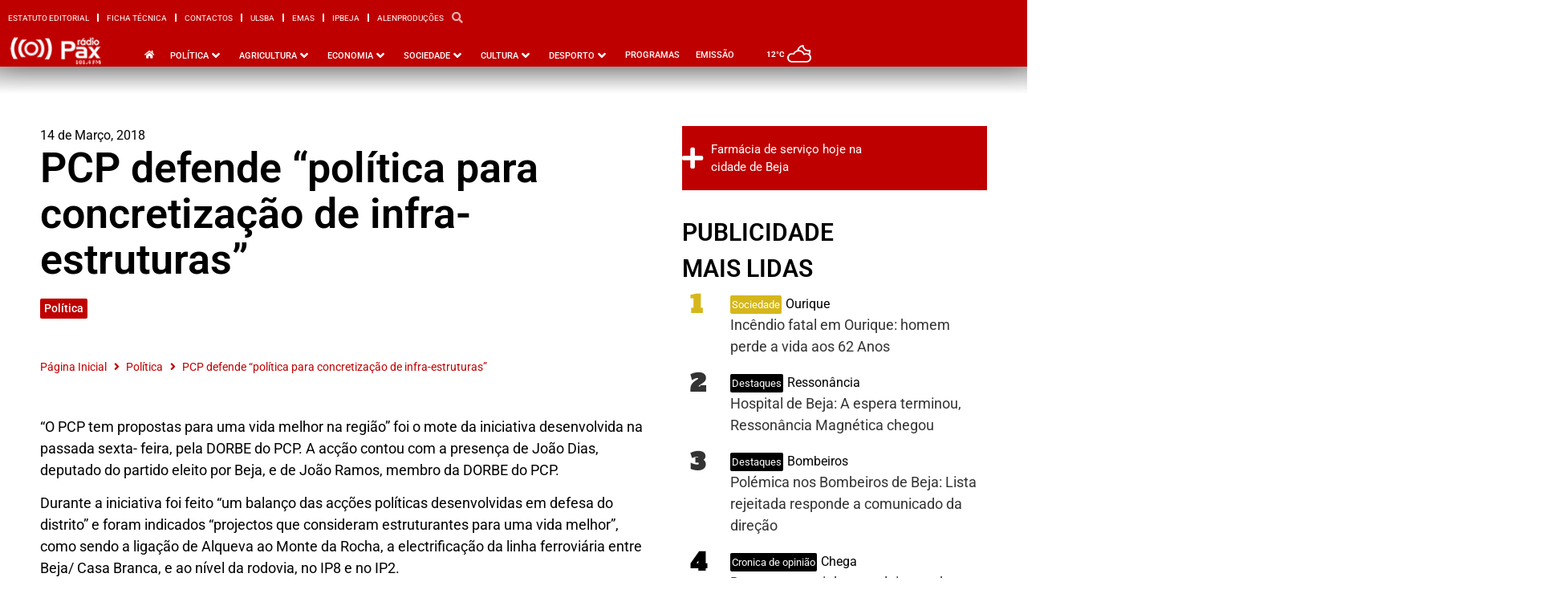

--- FILE ---
content_type: text/css
request_url: https://www.radiopax.com/wp-content/uploads/elementor/css/post-112975.css?ver=1752780500
body_size: 3417
content:
.elementor-112975 .elementor-element.elementor-element-a83369d{--display:flex;--flex-direction:row;--container-widget-width:calc( ( 1 - var( --container-widget-flex-grow ) ) * 100% );--container-widget-height:100%;--container-widget-flex-grow:1;--container-widget-align-self:stretch;--flex-wrap-mobile:wrap;--align-items:center;--gap:20px 20px;--row-gap:20px;--column-gap:20px;--flex-wrap:nowrap;--padding-top:10px;--padding-bottom:10px;--padding-left:0px;--padding-right:0px;--z-index:10;}.elementor-112975 .elementor-element.elementor-element-a83369d:not(.elementor-motion-effects-element-type-background), .elementor-112975 .elementor-element.elementor-element-a83369d > .elementor-motion-effects-container > .elementor-motion-effects-layer{background-color:#006192;}.elementor-112975 .elementor-element.elementor-element-a83369d .elementor-repeater-item-a29c2fe.jet-parallax-section__layout .jet-parallax-section__image{background-size:auto;}.elementor-widget-nav-menu .elementor-nav-menu .elementor-item{font-family:var( --e-global-typography-primary-font-family ), Sans-serif;font-weight:var( --e-global-typography-primary-font-weight );font-style:var( --e-global-typography-primary-font-style );line-height:var( --e-global-typography-primary-line-height );word-spacing:var( --e-global-typography-primary-word-spacing );}.elementor-widget-nav-menu .elementor-nav-menu--main .elementor-item{color:var( --e-global-color-text );fill:var( --e-global-color-text );}.elementor-widget-nav-menu .elementor-nav-menu--main .elementor-item:hover,
					.elementor-widget-nav-menu .elementor-nav-menu--main .elementor-item.elementor-item-active,
					.elementor-widget-nav-menu .elementor-nav-menu--main .elementor-item.highlighted,
					.elementor-widget-nav-menu .elementor-nav-menu--main .elementor-item:focus{color:var( --e-global-color-accent );fill:var( --e-global-color-accent );}.elementor-widget-nav-menu .elementor-nav-menu--main:not(.e--pointer-framed) .elementor-item:before,
					.elementor-widget-nav-menu .elementor-nav-menu--main:not(.e--pointer-framed) .elementor-item:after{background-color:var( --e-global-color-accent );}.elementor-widget-nav-menu .e--pointer-framed .elementor-item:before,
					.elementor-widget-nav-menu .e--pointer-framed .elementor-item:after{border-color:var( --e-global-color-accent );}.elementor-widget-nav-menu{--e-nav-menu-divider-color:var( --e-global-color-text );}.elementor-widget-nav-menu .elementor-nav-menu--dropdown .elementor-item, .elementor-widget-nav-menu .elementor-nav-menu--dropdown  .elementor-sub-item{font-family:var( --e-global-typography-accent-font-family ), Sans-serif;font-weight:var( --e-global-typography-accent-font-weight );font-style:var( --e-global-typography-accent-font-style );word-spacing:var( --e-global-typography-accent-word-spacing );}.elementor-112975 .elementor-element.elementor-element-1af0d59 > .elementor-widget-container{margin:0px 0px 0px 0px;padding:0px 0px 0px 0px;}.elementor-112975 .elementor-element.elementor-element-1af0d59 .elementor-menu-toggle{margin:0 auto;}.elementor-112975 .elementor-element.elementor-element-1af0d59 .elementor-nav-menu .elementor-item{font-family:"Roboto", Sans-serif;font-size:11px;font-weight:400;text-transform:uppercase;}.elementor-112975 .elementor-element.elementor-element-1af0d59 .elementor-nav-menu--main .elementor-item:hover,
					.elementor-112975 .elementor-element.elementor-element-1af0d59 .elementor-nav-menu--main .elementor-item.elementor-item-active,
					.elementor-112975 .elementor-element.elementor-element-1af0d59 .elementor-nav-menu--main .elementor-item.highlighted,
					.elementor-112975 .elementor-element.elementor-element-1af0d59 .elementor-nav-menu--main .elementor-item:focus{color:var( --e-global-color-text );fill:var( --e-global-color-text );}.elementor-112975 .elementor-element.elementor-element-1af0d59 .elementor-nav-menu--main:not(.e--pointer-framed) .elementor-item:before,
					.elementor-112975 .elementor-element.elementor-element-1af0d59 .elementor-nav-menu--main:not(.e--pointer-framed) .elementor-item:after{background-color:var( --e-global-color-text );}.elementor-112975 .elementor-element.elementor-element-1af0d59 .e--pointer-framed .elementor-item:before,
					.elementor-112975 .elementor-element.elementor-element-1af0d59 .e--pointer-framed .elementor-item:after{border-color:var( --e-global-color-text );}.elementor-112975 .elementor-element.elementor-element-1af0d59 .elementor-nav-menu--main .elementor-item.elementor-item-active{color:var( --e-global-color-text );}.elementor-112975 .elementor-element.elementor-element-1af0d59 .elementor-nav-menu--main:not(.e--pointer-framed) .elementor-item.elementor-item-active:before,
					.elementor-112975 .elementor-element.elementor-element-1af0d59 .elementor-nav-menu--main:not(.e--pointer-framed) .elementor-item.elementor-item-active:after{background-color:var( --e-global-color-text );}.elementor-112975 .elementor-element.elementor-element-1af0d59 .e--pointer-framed .elementor-item.elementor-item-active:before,
					.elementor-112975 .elementor-element.elementor-element-1af0d59 .e--pointer-framed .elementor-item.elementor-item-active:after{border-color:var( --e-global-color-text );}.elementor-112975 .elementor-element.elementor-element-1af0d59{--e-nav-menu-divider-content:"";--e-nav-menu-divider-style:solid;--e-nav-menu-divider-width:2px;--e-nav-menu-divider-height:10px;--e-nav-menu-horizontal-menu-item-margin:calc( 0px / 2 );}.elementor-112975 .elementor-element.elementor-element-1af0d59 .e--pointer-framed .elementor-item:before{border-width:0px;}.elementor-112975 .elementor-element.elementor-element-1af0d59 .e--pointer-framed.e--animation-draw .elementor-item:before{border-width:0 0 0px 0px;}.elementor-112975 .elementor-element.elementor-element-1af0d59 .e--pointer-framed.e--animation-draw .elementor-item:after{border-width:0px 0px 0 0;}.elementor-112975 .elementor-element.elementor-element-1af0d59 .e--pointer-framed.e--animation-corners .elementor-item:before{border-width:0px 0 0 0px;}.elementor-112975 .elementor-element.elementor-element-1af0d59 .e--pointer-framed.e--animation-corners .elementor-item:after{border-width:0 0px 0px 0;}.elementor-112975 .elementor-element.elementor-element-1af0d59 .e--pointer-underline .elementor-item:after,
					 .elementor-112975 .elementor-element.elementor-element-1af0d59 .e--pointer-overline .elementor-item:before,
					 .elementor-112975 .elementor-element.elementor-element-1af0d59 .e--pointer-double-line .elementor-item:before,
					 .elementor-112975 .elementor-element.elementor-element-1af0d59 .e--pointer-double-line .elementor-item:after{height:0px;}.elementor-112975 .elementor-element.elementor-element-1af0d59 .elementor-nav-menu--main .elementor-item{padding-left:10px;padding-right:10px;padding-top:0px;padding-bottom:0px;}.elementor-112975 .elementor-element.elementor-element-1af0d59 .elementor-nav-menu--main:not(.elementor-nav-menu--layout-horizontal) .elementor-nav-menu > li:not(:last-child){margin-bottom:0px;}.elementor-112975 .elementor-element.elementor-element-7a94ff9 > .elementor-widget-container{margin:0px 0px 0px 0px;padding:0px 0px 0px 0px;}.elementor-112975 .elementor-element.elementor-element-7a94ff9 .jet-search__field{margin:100px 0px 0px 0px;}.elementor-112975 .elementor-element.elementor-element-7a94ff9 .jet-search__popup:not(.jet-search__popup--full-screen){width:50%;}.elementor-112975 .elementor-element.elementor-element-7a94ff9 .jet-search__popup--full-screen .jet-search__popup-content{width:50%;}.elementor-112975 .elementor-element.elementor-element-7a94ff9 .jet-search__popup{background-color:#00000080;padding:0px 0px 0px 0px;margin:0px 0px 0px 0px;}.elementor-112975 .elementor-element.elementor-element-7a94ff9 .jet-search__popup-trigger-icon{font-size:14px;}.elementor-112975 .elementor-element.elementor-element-7a94ff9 .jet-search__popup-trigger{background-color:#00619200;color:#FFFFFFB3;padding:0px 0px 0px 0px;margin:0px 0px 0px 0px;border-radius:0px 0px 0px 0px;}.elementor-112975 .elementor-element.elementor-element-7a94ff9 .jet-search__popup-close-icon{font-size:14px;}.elementor-112975 .elementor-element.elementor-element-7a94ff9 .jet-search__popup-close{background-color:#02010100;color:var( --e-global-color-text );padding:8px 9px 0px 0px;margin:0px 0px 0px 0px;}.elementor-112975 .elementor-element.elementor-element-02d1476{--display:flex;--min-height:40px;--flex-direction:row;--container-widget-width:calc( ( 1 - var( --container-widget-flex-grow ) ) * 100% );--container-widget-height:100%;--container-widget-flex-grow:1;--container-widget-align-self:stretch;--flex-wrap-mobile:wrap;--align-items:flex-end;--gap:0px 0px;--row-gap:0px;--column-gap:0px;--margin-top:-1px;--margin-bottom:0px;--margin-left:0px;--margin-right:0px;--z-index:11;}.elementor-112975 .elementor-element.elementor-element-02d1476:not(.elementor-motion-effects-element-type-background), .elementor-112975 .elementor-element.elementor-element-02d1476 > .elementor-motion-effects-container > .elementor-motion-effects-layer{background-color:#006192;}.elementor-112975 .elementor-element.elementor-element-02d1476 .elementor-repeater-item-ab09fe0.jet-parallax-section__layout .jet-parallax-section__image{background-size:auto;}.elementor-widget-image .widget-image-caption{color:var( --e-global-color-text );font-family:var( --e-global-typography-text-font-family ), Sans-serif;font-weight:var( --e-global-typography-text-font-weight );font-style:var( --e-global-typography-text-font-style );line-height:var( --e-global-typography-text-line-height );word-spacing:var( --e-global-typography-text-word-spacing );}.elementor-112975 .elementor-element.elementor-element-1bcd021 > .elementor-widget-container{margin:0px 0px 0px 0px;padding:0px 0px 0px 0px;}.elementor-112975 .elementor-element.elementor-element-1bcd021{text-align:left;}.elementor-112975 .elementor-element.elementor-element-1bcd021 img{width:98%;}.elementor-112975 .elementor-element.elementor-element-aa8dbf6 > .elementor-widget-container{padding:0px 0px 0px 40px;}.elementor-112975 .elementor-element.elementor-element-aa8dbf6 .jet-mega-menu.jet-mega-menu--layout-horizontal .jet-mega-menu-item__link--top-level,
							.elementor-112975 .elementor-element.elementor-element-aa8dbf6 .jet-mega-menu.jet-mega-menu--layout-vertical .jet-mega-menu-item__link--top-level{font-family:"Roboto", Sans-serif;font-size:12px;font-weight:500;text-transform:uppercase;line-height:17px;}.elementor-112975 .elementor-element.elementor-element-aa8dbf6{--jmm-sub-menu-bg-color:#FFFFFF;--jmm-top-item-icon-color:var( --e-global-color-text );--jmm-top-item-title-color:var( --e-global-color-text );--jmm-top-item-dropdown-icon-color:#FFFFFF;--jmm-sub-item-icon-color:#FFFFFF;--jmm-sub-item-title-color:#FFFFFF;--jmm-sub-item-dropdown-icon-color:var( --e-global-color-text );--jmm-top-hover-item-icon-color:var( --e-global-color-text );--jmm-top-hover-item-title-color:var( --e-global-color-text );--jmm-top-hover-item-dropdown-color:#FFFFFF;--jmm-top-active-item-icon-color:var( --e-global-color-text );--jmm-top-active-item-title-color:var( --e-global-color-text );--jmm-top-active-item-dropdown-color:#FFFFFF;--jmm-dropdown-bg-color:var( --e-global-color-primary );--jmm-dropdown-item-icon-color:var( --e-global-color-text );--jmm-dropdown-item-badge-color:var( --e-global-color-text );--jmm-dropdown-item-dropdown-color:var( --e-global-color-text );--jmm-dropdown-toggle-color:var( --e-global-color-text );}.elementor-112975 .elementor-element.elementor-element-aa8dbf6 .jet-mega-menu.jet-mega-menu--layout-dropdown .jet-mega-menu-item__link--top-level{font-weight:500;text-transform:uppercase;}.elementor-112975 .elementor-element.elementor-element-aa8dbf6 .jet-mobile-menu__toggle .jet-mobile-menu__toggle-icon{color:var( --e-global-color-text );}.elementor-112975 .elementor-element.elementor-element-aa8dbf6 .jet-mobile-menu__toggle .jet-mobile-menu__toggle-text{color:var( --e-global-color-text );}.elementor-112975 .elementor-element.elementor-element-aa8dbf6 .jet-mobile-menu__toggle{border-style:none;}.elementor-112975 .elementor-element.elementor-element-aa8dbf6 .jet-mobile-menu__container .jet-mobile-menu__container-inner{background-color:var( --e-global-color-text );}.elementor-112975 .elementor-element.elementor-element-aa8dbf6 .jet-mobile-menu__container{z-index:999;}.elementor-112975 .elementor-element.elementor-element-aa8dbf6 .jet-mobile-menu__container .jet-mobile-menu-cover{z-index:calc(999-1);}.elementor-112975 .elementor-element.elementor-element-aa8dbf6 .jet-mobile-menu__container .jet-mobile-menu__back i{color:var( --e-global-color-9473883 );}.elementor-112975 .elementor-element.elementor-element-aa8dbf6 .jet-mobile-menu__container .jet-mobile-menu__back svg{color:var( --e-global-color-9473883 );}.elementor-112975 .elementor-element.elementor-element-aa8dbf6 .jet-mobile-menu__breadcrumbs .breadcrumb-label{color:var( --e-global-color-9473883 );font-weight:500;text-transform:uppercase;}.elementor-112975 .elementor-element.elementor-element-aa8dbf6 .jet-mobile-menu__breadcrumbs .breadcrumb-divider{color:var( --e-global-color-9473883 );}.elementor-112975 .elementor-element.elementor-element-aa8dbf6 .jet-mobile-menu__item .jet-menu-label{font-weight:700;text-transform:uppercase;color:var( --e-global-color-9473883 );}.elementor-112975 .elementor-element.elementor-element-aa8dbf6 .jet-mobile-menu__item .jet-menu-icon{color:var( --e-global-color-9473883 );}.elementor-112975 .elementor-element.elementor-element-aa8dbf6 .jet-mobile-menu__item .jet-menu-badge__inner{color:var( --e-global-color-9473883 );}.elementor-112975 .elementor-element.elementor-element-aa8dbf6 .jet-mobile-menu__item .jet-dropdown-arrow{color:var( --e-global-color-9473883 );}.elementor-112975 .elementor-element.elementor-element-3b3ad51{width:auto;max-width:auto;}.elementor-112975 .elementor-element.elementor-element-3b3ad51 .jet-weather__current{margin:0px 0px 0px 0px;padding:0px 0px 5px 30px;border-style:none;}.elementor-112975 .elementor-element.elementor-element-3b3ad51 .jet-weather__current-temp{color:var( --e-global-color-text );font-size:10px;font-weight:700;}.elementor-112975 .elementor-element.elementor-element-3b3ad51 .jet-weather__current-icon .jet-weather-icon{color:var( --e-global-color-text );font-size:22px;}.elementor-112975 .elementor-element.elementor-element-3b3ad51 .jet-weather__current-desc{color:var( --e-global-color-text );font-size:0px;margin-top:0px;}.elementor-112975 .elementor-element.elementor-element-6b07b64{--display:flex;--flex-direction:row;--container-widget-width:calc( ( 1 - var( --container-widget-flex-grow ) ) * 100% );--container-widget-height:100%;--container-widget-flex-grow:1;--container-widget-align-self:stretch;--flex-wrap-mobile:wrap;--justify-content:space-between;--align-items:center;--gap:20px 20px;--row-gap:20px;--column-gap:20px;--flex-wrap:nowrap;box-shadow:0px 10px 30px -5px rgba(6.954528808593768, 6.954528808593768, 6.954528808593768, 0.41);--padding-top:6px;--padding-bottom:2px;--padding-left:2px;--padding-right:8px;--z-index:9;}.elementor-112975 .elementor-element.elementor-element-6b07b64:not(.elementor-motion-effects-element-type-background), .elementor-112975 .elementor-element.elementor-element-6b07b64 > .elementor-motion-effects-container > .elementor-motion-effects-layer{background-color:#000000;}.elementor-112975 .elementor-element.elementor-element-6b07b64 .elementor-repeater-item-ab09fe0.jet-parallax-section__layout .jet-parallax-section__image{background-size:auto;}.elementor-112975 .elementor-element.elementor-element-1997108 > .elementor-widget-container{margin:0px 0px 0px 0px;padding:0px 0px 0px 0px;}.elementor-112975 .elementor-element.elementor-element-1997108 .elementor-menu-toggle{margin:0 auto;}.elementor-112975 .elementor-element.elementor-element-1997108 .elementor-nav-menu .elementor-item{font-family:"Roboto", Sans-serif;font-size:11px;font-weight:300;text-transform:uppercase;}.elementor-112975 .elementor-element.elementor-element-1997108 .elementor-nav-menu--main .elementor-item:hover,
					.elementor-112975 .elementor-element.elementor-element-1997108 .elementor-nav-menu--main .elementor-item.elementor-item-active,
					.elementor-112975 .elementor-element.elementor-element-1997108 .elementor-nav-menu--main .elementor-item.highlighted,
					.elementor-112975 .elementor-element.elementor-element-1997108 .elementor-nav-menu--main .elementor-item:focus{color:#fff;}.elementor-112975 .elementor-element.elementor-element-1997108 .elementor-nav-menu--main:not(.e--pointer-framed) .elementor-item:before,
					.elementor-112975 .elementor-element.elementor-element-1997108 .elementor-nav-menu--main:not(.e--pointer-framed) .elementor-item:after{background-color:#1E6DA300;}.elementor-112975 .elementor-element.elementor-element-1997108 .e--pointer-framed .elementor-item:before,
					.elementor-112975 .elementor-element.elementor-element-1997108 .e--pointer-framed .elementor-item:after{border-color:#1E6DA300;}.elementor-112975 .elementor-element.elementor-element-1997108 .elementor-nav-menu--main .elementor-item.elementor-item-active{color:var( --e-global-color-0eb3697 );}.elementor-112975 .elementor-element.elementor-element-1997108{--e-nav-menu-divider-content:"";--e-nav-menu-divider-style:solid;--e-nav-menu-divider-width:2px;--e-nav-menu-divider-height:10px;--e-nav-menu-horizontal-menu-item-margin:calc( 0px / 2 );}.elementor-112975 .elementor-element.elementor-element-1997108 .elementor-nav-menu--main .elementor-item{padding-left:10px;padding-right:10px;padding-top:0px;padding-bottom:0px;}.elementor-112975 .elementor-element.elementor-element-1997108 .elementor-nav-menu--main:not(.elementor-nav-menu--layout-horizontal) .elementor-nav-menu > li:not(:last-child){margin-bottom:0px;}.elementor-112975 .elementor-element.elementor-element-5803385 > .elementor-widget-container{margin:0px 0px 0px 0px;padding:0px 0px 0px 0px;}.elementor-112975 .elementor-element.elementor-element-5803385 .jet-search__field{margin:100px 0px 0px 0px;}.elementor-112975 .elementor-element.elementor-element-5803385 .jet-search__popup:not(.jet-search__popup--full-screen){width:50%;}.elementor-112975 .elementor-element.elementor-element-5803385 .jet-search__popup--full-screen .jet-search__popup-content{width:50%;}.elementor-112975 .elementor-element.elementor-element-5803385 .jet-search__popup{background-color:#00000080;padding:0px 0px 0px 0px;margin:0px 0px 0px 0px;}.elementor-112975 .elementor-element.elementor-element-5803385 .jet-search__popup-trigger-icon{font-size:14px;}.elementor-112975 .elementor-element.elementor-element-5803385 .jet-search__popup-trigger{background-color:#00619200;color:#FFFFFFB3;padding:0px 0px 0px 0px;margin:0px 0px 0px 0px;border-radius:0px 0px 0px 0px;}.elementor-112975 .elementor-element.elementor-element-5803385 .jet-search__popup-close-icon{font-size:14px;}.elementor-112975 .elementor-element.elementor-element-5803385 .jet-search__popup-close{background-color:#02010100;color:#FFFFFF9E;padding:8px 9px 0px 0px;margin:0px 0px 0px 0px;}.elementor-112975 .elementor-element.elementor-element-6f67679{--display:flex;--flex-direction:row;--container-widget-width:calc( ( 1 - var( --container-widget-flex-grow ) ) * 100% );--container-widget-height:100%;--container-widget-flex-grow:1;--container-widget-align-self:stretch;--flex-wrap-mobile:wrap;--align-items:center;--gap:20px 20px;--row-gap:20px;--column-gap:20px;--flex-wrap:nowrap;--padding-top:10px;--padding-bottom:10px;--padding-left:0px;--padding-right:0px;--z-index:10;}.elementor-112975 .elementor-element.elementor-element-6f67679 .elementor-repeater-item-a29c2fe.jet-parallax-section__layout .jet-parallax-section__image{background-size:auto;}.elementor-112975 .elementor-element.elementor-element-9d4f900 > .elementor-widget-container{margin:0px 0px 0px 0px;padding:0px 0px 0px 0px;}.elementor-112975 .elementor-element.elementor-element-9d4f900 .elementor-menu-toggle{margin:0 auto;}.elementor-112975 .elementor-element.elementor-element-9d4f900 .elementor-nav-menu .elementor-item{font-family:"Roboto", Sans-serif;font-size:11px;font-weight:400;text-transform:uppercase;}.elementor-112975 .elementor-element.elementor-element-9d4f900 .elementor-nav-menu--main .elementor-item:hover,
					.elementor-112975 .elementor-element.elementor-element-9d4f900 .elementor-nav-menu--main .elementor-item.elementor-item-active,
					.elementor-112975 .elementor-element.elementor-element-9d4f900 .elementor-nav-menu--main .elementor-item.highlighted,
					.elementor-112975 .elementor-element.elementor-element-9d4f900 .elementor-nav-menu--main .elementor-item:focus{color:var( --e-global-color-text );fill:var( --e-global-color-text );}.elementor-112975 .elementor-element.elementor-element-9d4f900 .elementor-nav-menu--main:not(.e--pointer-framed) .elementor-item:before,
					.elementor-112975 .elementor-element.elementor-element-9d4f900 .elementor-nav-menu--main:not(.e--pointer-framed) .elementor-item:after{background-color:var( --e-global-color-text );}.elementor-112975 .elementor-element.elementor-element-9d4f900 .e--pointer-framed .elementor-item:before,
					.elementor-112975 .elementor-element.elementor-element-9d4f900 .e--pointer-framed .elementor-item:after{border-color:var( --e-global-color-text );}.elementor-112975 .elementor-element.elementor-element-9d4f900 .elementor-nav-menu--main .elementor-item.elementor-item-active{color:var( --e-global-color-text );}.elementor-112975 .elementor-element.elementor-element-9d4f900 .elementor-nav-menu--main:not(.e--pointer-framed) .elementor-item.elementor-item-active:before,
					.elementor-112975 .elementor-element.elementor-element-9d4f900 .elementor-nav-menu--main:not(.e--pointer-framed) .elementor-item.elementor-item-active:after{background-color:var( --e-global-color-text );}.elementor-112975 .elementor-element.elementor-element-9d4f900 .e--pointer-framed .elementor-item.elementor-item-active:before,
					.elementor-112975 .elementor-element.elementor-element-9d4f900 .e--pointer-framed .elementor-item.elementor-item-active:after{border-color:var( --e-global-color-text );}.elementor-112975 .elementor-element.elementor-element-9d4f900{--e-nav-menu-divider-content:"";--e-nav-menu-divider-style:solid;--e-nav-menu-divider-width:2px;--e-nav-menu-divider-height:10px;--e-nav-menu-horizontal-menu-item-margin:calc( 0px / 2 );}.elementor-112975 .elementor-element.elementor-element-9d4f900 .e--pointer-framed .elementor-item:before{border-width:0px;}.elementor-112975 .elementor-element.elementor-element-9d4f900 .e--pointer-framed.e--animation-draw .elementor-item:before{border-width:0 0 0px 0px;}.elementor-112975 .elementor-element.elementor-element-9d4f900 .e--pointer-framed.e--animation-draw .elementor-item:after{border-width:0px 0px 0 0;}.elementor-112975 .elementor-element.elementor-element-9d4f900 .e--pointer-framed.e--animation-corners .elementor-item:before{border-width:0px 0 0 0px;}.elementor-112975 .elementor-element.elementor-element-9d4f900 .e--pointer-framed.e--animation-corners .elementor-item:after{border-width:0 0px 0px 0;}.elementor-112975 .elementor-element.elementor-element-9d4f900 .e--pointer-underline .elementor-item:after,
					 .elementor-112975 .elementor-element.elementor-element-9d4f900 .e--pointer-overline .elementor-item:before,
					 .elementor-112975 .elementor-element.elementor-element-9d4f900 .e--pointer-double-line .elementor-item:before,
					 .elementor-112975 .elementor-element.elementor-element-9d4f900 .e--pointer-double-line .elementor-item:after{height:0px;}.elementor-112975 .elementor-element.elementor-element-9d4f900 .elementor-nav-menu--main .elementor-item{padding-left:10px;padding-right:10px;padding-top:0px;padding-bottom:0px;}.elementor-112975 .elementor-element.elementor-element-9d4f900 .elementor-nav-menu--main:not(.elementor-nav-menu--layout-horizontal) .elementor-nav-menu > li:not(:last-child){margin-bottom:0px;}.elementor-112975 .elementor-element.elementor-element-259435a > .elementor-widget-container{margin:0px 0px 0px 0px;padding:0px 0px 0px 0px;}.elementor-112975 .elementor-element.elementor-element-259435a .jet-search__field{margin:100px 0px 0px 0px;}.elementor-112975 .elementor-element.elementor-element-259435a .jet-search__popup:not(.jet-search__popup--full-screen){width:50%;}.elementor-112975 .elementor-element.elementor-element-259435a .jet-search__popup--full-screen .jet-search__popup-content{width:50%;}.elementor-112975 .elementor-element.elementor-element-259435a .jet-search__popup{background-color:#00000080;padding:0px 0px 0px 0px;margin:0px 0px 0px 0px;}.elementor-112975 .elementor-element.elementor-element-259435a .jet-search__popup-trigger-icon{font-size:14px;}.elementor-112975 .elementor-element.elementor-element-259435a .jet-search__popup-trigger{background-color:#00619200;color:#FFFFFFB3;padding:0px 0px 0px 0px;margin:0px 0px 0px 0px;border-radius:0px 0px 0px 0px;}.elementor-112975 .elementor-element.elementor-element-259435a .jet-search__popup-close-icon{font-size:14px;}.elementor-112975 .elementor-element.elementor-element-259435a .jet-search__popup-close{background-color:#02010100;color:#FFFFFF9E;padding:8px 9px 0px 0px;margin:0px 0px 0px 0px;}.elementor-112975 .elementor-element.elementor-element-dfd91fa{--display:flex;--min-height:40px;--flex-direction:row;--container-widget-width:calc( ( 1 - var( --container-widget-flex-grow ) ) * 100% );--container-widget-height:100%;--container-widget-flex-grow:1;--container-widget-align-self:stretch;--flex-wrap-mobile:wrap;--align-items:flex-end;--gap:0px 0px;--row-gap:0px;--column-gap:0px;--margin-top:-1px;--margin-bottom:0px;--margin-left:0px;--margin-right:0px;--z-index:11;}.elementor-112975 .elementor-element.elementor-element-dfd91fa .elementor-repeater-item-ab09fe0.jet-parallax-section__layout .jet-parallax-section__image{background-size:auto;}.elementor-112975 .elementor-element.elementor-element-44e7ed9 > .elementor-widget-container{margin:0px 0px 0px 0px;padding:0px 0px 0px 0px;}.elementor-112975 .elementor-element.elementor-element-44e7ed9{text-align:left;}.elementor-112975 .elementor-element.elementor-element-44e7ed9 img{width:98%;}.elementor-112975 .elementor-element.elementor-element-695139e > .elementor-widget-container{padding:0px 0px 0px 40px;}.elementor-112975 .elementor-element.elementor-element-695139e .jet-mega-menu.jet-mega-menu--layout-horizontal .jet-mega-menu-item__link--top-level,
							.elementor-112975 .elementor-element.elementor-element-695139e .jet-mega-menu.jet-mega-menu--layout-vertical .jet-mega-menu-item__link--top-level{font-family:"Roboto", Sans-serif;font-size:12px;font-weight:500;text-transform:uppercase;line-height:17px;}.elementor-112975 .elementor-element.elementor-element-695139e{--jmm-sub-menu-bg-color:#FFFFFF;--jmm-top-item-icon-color:var( --e-global-color-text );--jmm-top-item-title-color:var( --e-global-color-text );--jmm-top-item-dropdown-icon-color:#FFFFFF;--jmm-sub-item-icon-color:#FFFFFF;--jmm-sub-item-title-color:#FFFFFF;--jmm-sub-item-dropdown-icon-color:var( --e-global-color-text );--jmm-top-hover-item-icon-color:var( --e-global-color-text );--jmm-top-hover-item-title-color:var( --e-global-color-text );--jmm-top-hover-item-dropdown-color:#FFFFFF;--jmm-top-active-item-icon-color:var( --e-global-color-text );--jmm-top-active-item-title-color:var( --e-global-color-text );--jmm-top-active-item-dropdown-color:#FFFFFF;--jmm-dropdown-bg-color:var( --e-global-color-primary );--jmm-dropdown-item-icon-color:var( --e-global-color-text );--jmm-dropdown-item-badge-color:var( --e-global-color-text );--jmm-dropdown-item-dropdown-color:var( --e-global-color-text );--jmm-dropdown-toggle-color:var( --e-global-color-text );}.elementor-112975 .elementor-element.elementor-element-695139e .jet-mega-menu.jet-mega-menu--layout-dropdown .jet-mega-menu-item__link--top-level{font-weight:500;text-transform:uppercase;}.elementor-112975 .elementor-element.elementor-element-695139e .jet-mobile-menu__toggle .jet-mobile-menu__toggle-icon{color:var( --e-global-color-text );}.elementor-112975 .elementor-element.elementor-element-695139e .jet-mobile-menu__toggle .jet-mobile-menu__toggle-text{color:var( --e-global-color-text );}.elementor-112975 .elementor-element.elementor-element-695139e .jet-mobile-menu__toggle{border-style:none;}.elementor-112975 .elementor-element.elementor-element-695139e .jet-mobile-menu__container .jet-mobile-menu__container-inner{background-color:var( --e-global-color-text );}.elementor-112975 .elementor-element.elementor-element-695139e .jet-mobile-menu__container{z-index:999;}.elementor-112975 .elementor-element.elementor-element-695139e .jet-mobile-menu__container .jet-mobile-menu-cover{z-index:calc(999-1);}.elementor-112975 .elementor-element.elementor-element-695139e .jet-mobile-menu__container .jet-mobile-menu__back i{color:var( --e-global-color-9473883 );}.elementor-112975 .elementor-element.elementor-element-695139e .jet-mobile-menu__container .jet-mobile-menu__back svg{color:var( --e-global-color-9473883 );}.elementor-112975 .elementor-element.elementor-element-695139e .jet-mobile-menu__breadcrumbs .breadcrumb-label{color:var( --e-global-color-9473883 );font-weight:500;text-transform:uppercase;}.elementor-112975 .elementor-element.elementor-element-695139e .jet-mobile-menu__breadcrumbs .breadcrumb-divider{color:var( --e-global-color-9473883 );}.elementor-112975 .elementor-element.elementor-element-695139e .jet-mobile-menu__item .jet-menu-label{font-weight:700;text-transform:uppercase;color:var( --e-global-color-9473883 );}.elementor-112975 .elementor-element.elementor-element-695139e .jet-mobile-menu__item .jet-menu-icon{color:var( --e-global-color-9473883 );}.elementor-112975 .elementor-element.elementor-element-695139e .jet-mobile-menu__item .jet-menu-badge__inner{color:var( --e-global-color-9473883 );}.elementor-112975 .elementor-element.elementor-element-695139e .jet-mobile-menu__item .jet-dropdown-arrow{color:var( --e-global-color-9473883 );}.elementor-112975 .elementor-element.elementor-element-51bb6cf{width:auto;max-width:auto;}.elementor-112975 .elementor-element.elementor-element-51bb6cf .jet-weather__current{margin:0px 0px 0px 0px;padding:0px 0px 5px 30px;border-style:none;}.elementor-112975 .elementor-element.elementor-element-51bb6cf .jet-weather__current-temp{color:var( --e-global-color-text );font-size:10px;font-weight:700;}.elementor-112975 .elementor-element.elementor-element-51bb6cf .jet-weather__current-icon .jet-weather-icon{color:var( --e-global-color-text );font-size:22px;}.elementor-112975 .elementor-element.elementor-element-51bb6cf .jet-weather__current-desc{color:var( --e-global-color-text );font-size:0px;margin-top:0px;}.elementor-112975 .elementor-element.elementor-element-2d103f5{--display:flex;--flex-direction:row;--container-widget-width:calc( ( 1 - var( --container-widget-flex-grow ) ) * 100% );--container-widget-height:100%;--container-widget-flex-grow:1;--container-widget-align-self:stretch;--flex-wrap-mobile:wrap;--justify-content:space-between;--align-items:center;--gap:20px 20px;--row-gap:20px;--column-gap:20px;--flex-wrap:nowrap;box-shadow:0px 10px 30px -5px rgba(6.954528808593768, 6.954528808593768, 6.954528808593768, 0.41);--padding-top:6px;--padding-bottom:2px;--padding-left:2px;--padding-right:8px;--z-index:9;}.elementor-112975 .elementor-element.elementor-element-2d103f5:not(.elementor-motion-effects-element-type-background), .elementor-112975 .elementor-element.elementor-element-2d103f5 > .elementor-motion-effects-container > .elementor-motion-effects-layer{background-color:#000000;}.elementor-112975 .elementor-element.elementor-element-2d103f5 .elementor-repeater-item-ab09fe0.jet-parallax-section__layout .jet-parallax-section__image{background-size:auto;}.elementor-112975 .elementor-element.elementor-element-26c1cd5 > .elementor-widget-container{margin:0px 0px 0px 0px;padding:0px 0px 0px 0px;}.elementor-112975 .elementor-element.elementor-element-26c1cd5 .elementor-menu-toggle{margin:0 auto;}.elementor-112975 .elementor-element.elementor-element-26c1cd5 .elementor-nav-menu .elementor-item{font-family:"Roboto", Sans-serif;font-size:11px;font-weight:300;text-transform:uppercase;}.elementor-112975 .elementor-element.elementor-element-26c1cd5 .elementor-nav-menu--main .elementor-item:hover,
					.elementor-112975 .elementor-element.elementor-element-26c1cd5 .elementor-nav-menu--main .elementor-item.elementor-item-active,
					.elementor-112975 .elementor-element.elementor-element-26c1cd5 .elementor-nav-menu--main .elementor-item.highlighted,
					.elementor-112975 .elementor-element.elementor-element-26c1cd5 .elementor-nav-menu--main .elementor-item:focus{color:#fff;}.elementor-112975 .elementor-element.elementor-element-26c1cd5 .elementor-nav-menu--main:not(.e--pointer-framed) .elementor-item:before,
					.elementor-112975 .elementor-element.elementor-element-26c1cd5 .elementor-nav-menu--main:not(.e--pointer-framed) .elementor-item:after{background-color:#6EC1E424;}.elementor-112975 .elementor-element.elementor-element-26c1cd5 .e--pointer-framed .elementor-item:before,
					.elementor-112975 .elementor-element.elementor-element-26c1cd5 .e--pointer-framed .elementor-item:after{border-color:#6EC1E424;}.elementor-112975 .elementor-element.elementor-element-26c1cd5 .elementor-nav-menu--main .elementor-item.elementor-item-active{color:var( --e-global-color-0eb3697 );}.elementor-112975 .elementor-element.elementor-element-26c1cd5 .elementor-nav-menu--main:not(.e--pointer-framed) .elementor-item.elementor-item-active:before,
					.elementor-112975 .elementor-element.elementor-element-26c1cd5 .elementor-nav-menu--main:not(.e--pointer-framed) .elementor-item.elementor-item-active:after{background-color:var( --e-global-color-text );}.elementor-112975 .elementor-element.elementor-element-26c1cd5 .e--pointer-framed .elementor-item.elementor-item-active:before,
					.elementor-112975 .elementor-element.elementor-element-26c1cd5 .e--pointer-framed .elementor-item.elementor-item-active:after{border-color:var( --e-global-color-text );}.elementor-112975 .elementor-element.elementor-element-26c1cd5{--e-nav-menu-divider-content:"";--e-nav-menu-divider-style:solid;--e-nav-menu-divider-width:2px;--e-nav-menu-divider-height:10px;--e-nav-menu-horizontal-menu-item-margin:calc( 0px / 2 );}.elementor-112975 .elementor-element.elementor-element-26c1cd5 .elementor-nav-menu--main .elementor-item{padding-left:10px;padding-right:10px;padding-top:0px;padding-bottom:0px;}.elementor-112975 .elementor-element.elementor-element-26c1cd5 .elementor-nav-menu--main:not(.elementor-nav-menu--layout-horizontal) .elementor-nav-menu > li:not(:last-child){margin-bottom:0px;}.elementor-112975 .elementor-element.elementor-element-9cabcb2 > .elementor-widget-container{margin:0px 0px 0px 0px;padding:0px 0px 0px 0px;}.elementor-112975 .elementor-element.elementor-element-9cabcb2 .jet-search__field{margin:100px 0px 0px 0px;}.elementor-112975 .elementor-element.elementor-element-9cabcb2 .jet-search__popup:not(.jet-search__popup--full-screen){width:50%;}.elementor-112975 .elementor-element.elementor-element-9cabcb2 .jet-search__popup--full-screen .jet-search__popup-content{width:50%;}.elementor-112975 .elementor-element.elementor-element-9cabcb2 .jet-search__popup{background-color:#00000080;padding:0px 0px 0px 0px;margin:0px 0px 0px 0px;}.elementor-112975 .elementor-element.elementor-element-9cabcb2 .jet-search__popup-trigger-icon{font-size:14px;}.elementor-112975 .elementor-element.elementor-element-9cabcb2 .jet-search__popup-trigger{background-color:#00619200;color:#FFFFFFB3;padding:0px 0px 0px 0px;margin:0px 0px 0px 0px;border-radius:0px 0px 0px 0px;}.elementor-112975 .elementor-element.elementor-element-9cabcb2 .jet-search__popup-close-icon{font-size:14px;}.elementor-112975 .elementor-element.elementor-element-9cabcb2 .jet-search__popup-close{background-color:#02010100;color:var( --e-global-color-text );padding:8px 9px 0px 0px;margin:0px 0px 0px 0px;}.elementor-112975:not(.elementor-motion-effects-element-type-background), .elementor-112975 > .elementor-motion-effects-container > .elementor-motion-effects-layer{background-color:transparent;background-image:linear-gradient(180deg, var( --e-global-color-bf71af7 ) 0%, #00000000 100%);}.elementor-theme-builder-content-area{height:400px;}.elementor-location-header:before, .elementor-location-footer:before{content:"";display:table;clear:both;}@media(max-width:1366px){.elementor-widget-nav-menu .elementor-nav-menu .elementor-item{line-height:var( --e-global-typography-primary-line-height );word-spacing:var( --e-global-typography-primary-word-spacing );}.elementor-widget-nav-menu .elementor-nav-menu--dropdown .elementor-item, .elementor-widget-nav-menu .elementor-nav-menu--dropdown  .elementor-sub-item{word-spacing:var( --e-global-typography-accent-word-spacing );}.elementor-112975 .elementor-element.elementor-element-1af0d59 .elementor-nav-menu .elementor-item{font-size:10px;}.elementor-112975 .elementor-element.elementor-element-7a94ff9 .jet-search__popup-close-icon{font-size:20px;}.elementor-112975 .elementor-element.elementor-element-7a94ff9 .jet-search__popup-close{padding:20px 20px 20px 20px;}.elementor-widget-image .widget-image-caption{line-height:var( --e-global-typography-text-line-height );word-spacing:var( --e-global-typography-text-word-spacing );}.elementor-112975 .elementor-element.elementor-element-aa8dbf6 .jet-mega-menu.jet-mega-menu--layout-horizontal .jet-mega-menu-item__link--top-level,
							.elementor-112975 .elementor-element.elementor-element-aa8dbf6 .jet-mega-menu.jet-mega-menu--layout-vertical .jet-mega-menu-item__link--top-level{font-size:11px;}.elementor-112975 .elementor-element.elementor-element-3b3ad51{width:auto;max-width:auto;}.elementor-112975 .elementor-element.elementor-element-02d1476{--gap:0px 0px;--row-gap:0px;--column-gap:0px;--padding-top:0px;--padding-bottom:0px;--padding-left:10px;--padding-right:0px;}.elementor-112975 .elementor-element.elementor-element-6b07b64{--padding-top:8px;--padding-bottom:2px;--padding-left:2px;--padding-right:8px;}.elementor-112975 .elementor-element.elementor-element-9d4f900 .elementor-nav-menu .elementor-item{font-size:10px;}.elementor-112975 .elementor-element.elementor-element-695139e .jet-mega-menu.jet-mega-menu--layout-horizontal .jet-mega-menu-item__link--top-level,
							.elementor-112975 .elementor-element.elementor-element-695139e .jet-mega-menu.jet-mega-menu--layout-vertical .jet-mega-menu-item__link--top-level{font-size:11px;}.elementor-112975 .elementor-element.elementor-element-51bb6cf{width:auto;max-width:auto;}.elementor-112975 .elementor-element.elementor-element-dfd91fa{--gap:0px 0px;--row-gap:0px;--column-gap:0px;--padding-top:0px;--padding-bottom:0px;--padding-left:10px;--padding-right:0px;}.elementor-112975 .elementor-element.elementor-element-9cabcb2 .jet-search__popup-close-icon{font-size:20px;}.elementor-112975 .elementor-element.elementor-element-9cabcb2 .jet-search__popup-close{padding:20px 20px 20px 20px;}.elementor-112975 .elementor-element.elementor-element-2d103f5{--padding-top:8px;--padding-bottom:2px;--padding-left:2px;--padding-right:8px;}}@media(max-width:1200px){.elementor-112975 .elementor-element.elementor-element-1af0d59 .elementor-nav-menu .elementor-item{font-size:9px;}.elementor-112975 .elementor-element.elementor-element-aa8dbf6 .jet-mega-menu.jet-mega-menu--layout-horizontal .jet-mega-menu-item__link--top-level,
							.elementor-112975 .elementor-element.elementor-element-aa8dbf6 .jet-mega-menu.jet-mega-menu--layout-vertical .jet-mega-menu-item__link--top-level{font-size:10px;}.elementor-112975 .elementor-element.elementor-element-9d4f900 .elementor-nav-menu .elementor-item{font-size:9px;}.elementor-112975 .elementor-element.elementor-element-695139e .jet-mega-menu.jet-mega-menu--layout-horizontal .jet-mega-menu-item__link--top-level,
							.elementor-112975 .elementor-element.elementor-element-695139e .jet-mega-menu.jet-mega-menu--layout-vertical .jet-mega-menu-item__link--top-level{font-size:10px;}}@media(max-width:1024px){.elementor-widget-nav-menu .elementor-nav-menu .elementor-item{line-height:var( --e-global-typography-primary-line-height );word-spacing:var( --e-global-typography-primary-word-spacing );}.elementor-widget-nav-menu .elementor-nav-menu--dropdown .elementor-item, .elementor-widget-nav-menu .elementor-nav-menu--dropdown  .elementor-sub-item{word-spacing:var( --e-global-typography-accent-word-spacing );}.elementor-112975 .elementor-element.elementor-element-1af0d59 .elementor-nav-menu .elementor-item{font-size:9px;}.elementor-112975 .elementor-element.elementor-element-a83369d{--padding-top:10px;--padding-bottom:10px;--padding-left:0px;--padding-right:0px;}.elementor-widget-image .widget-image-caption{line-height:var( --e-global-typography-text-line-height );word-spacing:var( --e-global-typography-text-word-spacing );}.elementor-112975 .elementor-element.elementor-element-1bcd021.elementor-element{--align-self:center;}.elementor-112975 .elementor-element.elementor-element-aa8dbf6.elementor-element{--align-self:center;}.elementor-112975 .elementor-element.elementor-element-aa8dbf6 .jet-mega-menu.jet-mega-menu--layout-horizontal .jet-mega-menu-item__link--top-level,
							.elementor-112975 .elementor-element.elementor-element-aa8dbf6 .jet-mega-menu.jet-mega-menu--layout-vertical .jet-mega-menu-item__link--top-level{font-size:7px;}.elementor-112975 .elementor-element.elementor-element-aa8dbf6{--jmm-dropdown-container-width:100%;}.elementor-112975 .elementor-element.elementor-element-aa8dbf6 .jet-mobile-menu__container{width:50%;}.elementor-112975 .elementor-element.elementor-element-3b3ad51.elementor-element{--align-self:center;}.elementor-112975 .elementor-element.elementor-element-3b3ad51 .jet-weather__current{padding:0px 0px 0px 0px;}.elementor-112975 .elementor-element.elementor-element-02d1476{--min-height:40px;--gap:0px 0px;--row-gap:0px;--column-gap:0px;--padding-top:0px;--padding-bottom:0px;--padding-left:5px;--padding-right:0px;}.elementor-112975 .elementor-element.elementor-element-9d4f900 .elementor-nav-menu .elementor-item{font-size:9px;}.elementor-112975 .elementor-element.elementor-element-6f67679{--padding-top:10px;--padding-bottom:10px;--padding-left:0px;--padding-right:0px;}.elementor-112975 .elementor-element.elementor-element-44e7ed9.elementor-element{--align-self:center;}.elementor-112975 .elementor-element.elementor-element-695139e.elementor-element{--align-self:center;}.elementor-112975 .elementor-element.elementor-element-695139e .jet-mega-menu.jet-mega-menu--layout-horizontal .jet-mega-menu-item__link--top-level,
							.elementor-112975 .elementor-element.elementor-element-695139e .jet-mega-menu.jet-mega-menu--layout-vertical .jet-mega-menu-item__link--top-level{font-size:7px;}.elementor-112975 .elementor-element.elementor-element-695139e{--jmm-dropdown-container-width:100%;}.elementor-112975 .elementor-element.elementor-element-695139e .jet-mobile-menu__container{width:50%;}.elementor-112975 .elementor-element.elementor-element-51bb6cf.elementor-element{--align-self:center;}.elementor-112975 .elementor-element.elementor-element-51bb6cf .jet-weather__current{padding:0px 0px 0px 0px;}.elementor-112975 .elementor-element.elementor-element-dfd91fa{--min-height:40px;--gap:0px 0px;--row-gap:0px;--column-gap:0px;--padding-top:0px;--padding-bottom:0px;--padding-left:5px;--padding-right:0px;}}@media(max-width:880px){.elementor-112975 .elementor-element.elementor-element-aa8dbf6.elementor-element{--align-self:center;--flex-grow:1;--flex-shrink:0;}.elementor-112975 .elementor-element.elementor-element-3b3ad51.elementor-element{--align-self:center;}.elementor-112975 .elementor-element.elementor-element-695139e.elementor-element{--align-self:center;--flex-grow:1;--flex-shrink:0;}.elementor-112975 .elementor-element.elementor-element-51bb6cf.elementor-element{--align-self:center;}}@media(max-width:767px){.elementor-widget-nav-menu .elementor-nav-menu .elementor-item{line-height:var( --e-global-typography-primary-line-height );word-spacing:var( --e-global-typography-primary-word-spacing );}.elementor-widget-nav-menu .elementor-nav-menu--dropdown .elementor-item, .elementor-widget-nav-menu .elementor-nav-menu--dropdown  .elementor-sub-item{word-spacing:var( --e-global-typography-accent-word-spacing );}.elementor-widget-image .widget-image-caption{line-height:var( --e-global-typography-text-line-height );word-spacing:var( --e-global-typography-text-word-spacing );}.elementor-112975 .elementor-element.elementor-element-1bcd021 > .elementor-widget-container{padding:5px 5px 5px 5px;}.elementor-112975 .elementor-element.elementor-element-1bcd021 img{width:100%;}.elementor-112975 .elementor-element.elementor-element-aa8dbf6 > .elementor-widget-container{padding:0px 5px 0px 0px;}.elementor-112975 .elementor-element.elementor-element-aa8dbf6.elementor-element{--align-self:center;--flex-grow:1;--flex-shrink:0;}.elementor-112975 .elementor-element.elementor-element-aa8dbf6{--jmm-dropdown-container-width:100%;--jmm-dropdown-top-items-hor-padding:30px;--jmm-dropdown-toggle-size:25px;}.elementor-112975 .elementor-element.elementor-element-aa8dbf6 .jet-mega-menu.jet-mega-menu--layout-dropdown .jet-mega-menu-item__link--top-level{font-size:12px;}.elementor-112975 .elementor-element.elementor-element-aa8dbf6 .jet-mobile-menu__toggle .jet-mobile-menu__toggle-icon i{font-size:18px;}.elementor-112975 .elementor-element.elementor-element-aa8dbf6 .jet-mobile-menu__toggle .jet-mobile-menu__toggle-icon svg{width:18px;}.elementor-112975 .elementor-element.elementor-element-aa8dbf6 .jet-mobile-menu__container{width:100%;}.elementor-112975 .elementor-element.elementor-element-aa8dbf6 .jet-mobile-menu__container .jet-mobile-menu__back i{font-size:17px;}.elementor-112975 .elementor-element.elementor-element-aa8dbf6 .jet-mobile-menu__container .jet-mobile-menu__back svg{width:17px;}.elementor-112975 .elementor-element.elementor-element-aa8dbf6 .jet-mobile-menu__breadcrumbs .breadcrumb-label{font-size:17px;}.elementor-112975 .elementor-element.elementor-element-aa8dbf6 .jet-mobile-menu__item .jet-menu-label{font-size:18px;}.elementor-112975 .elementor-element.elementor-element-aa8dbf6 .jet-mobile-menu__item .jet-dropdown-arrow i{font-size:17px;}.elementor-112975 .elementor-element.elementor-element-aa8dbf6 .jet-mobile-menu__item .jet-dropdown-arrow svg{width:17px;}.elementor-112975 .elementor-element.elementor-element-3b3ad51.elementor-element{--align-self:center;}.elementor-112975 .elementor-element.elementor-element-02d1476{--content-width:1440px;--min-height:40px;--padding-top:5px;--padding-bottom:5px;--padding-left:5px;--padding-right:5px;}.elementor-112975 .elementor-element.elementor-element-6b07b64{--margin-top:0px;--margin-bottom:0px;--margin-left:0px;--margin-right:0px;--padding-top:0px;--padding-bottom:0px;--padding-left:0px;--padding-right:0px;}.elementor-112975 .elementor-element.elementor-element-44e7ed9 > .elementor-widget-container{padding:5px 5px 5px 5px;}.elementor-112975 .elementor-element.elementor-element-44e7ed9 img{width:100%;}.elementor-112975 .elementor-element.elementor-element-695139e > .elementor-widget-container{padding:0px 5px 0px 0px;}.elementor-112975 .elementor-element.elementor-element-695139e.elementor-element{--align-self:center;--flex-grow:1;--flex-shrink:0;}.elementor-112975 .elementor-element.elementor-element-695139e{--jmm-dropdown-container-width:100%;--jmm-dropdown-top-items-hor-padding:30px;--jmm-dropdown-toggle-size:25px;}.elementor-112975 .elementor-element.elementor-element-695139e .jet-mega-menu.jet-mega-menu--layout-dropdown .jet-mega-menu-item__link--top-level{font-size:12px;}.elementor-112975 .elementor-element.elementor-element-695139e .jet-mobile-menu__toggle .jet-mobile-menu__toggle-icon i{font-size:18px;}.elementor-112975 .elementor-element.elementor-element-695139e .jet-mobile-menu__toggle .jet-mobile-menu__toggle-icon svg{width:18px;}.elementor-112975 .elementor-element.elementor-element-695139e .jet-mobile-menu__container{width:100%;}.elementor-112975 .elementor-element.elementor-element-695139e .jet-mobile-menu__container .jet-mobile-menu__back i{font-size:17px;}.elementor-112975 .elementor-element.elementor-element-695139e .jet-mobile-menu__container .jet-mobile-menu__back svg{width:17px;}.elementor-112975 .elementor-element.elementor-element-695139e .jet-mobile-menu__breadcrumbs .breadcrumb-label{font-size:17px;}.elementor-112975 .elementor-element.elementor-element-695139e .jet-mobile-menu__item .jet-menu-label{font-size:18px;}.elementor-112975 .elementor-element.elementor-element-695139e .jet-mobile-menu__item .jet-dropdown-arrow i{font-size:17px;}.elementor-112975 .elementor-element.elementor-element-695139e .jet-mobile-menu__item .jet-dropdown-arrow svg{width:17px;}.elementor-112975 .elementor-element.elementor-element-51bb6cf.elementor-element{--align-self:center;}.elementor-112975 .elementor-element.elementor-element-dfd91fa{--content-width:1440px;--min-height:40px;--padding-top:5px;--padding-bottom:5px;--padding-left:5px;--padding-right:5px;}.elementor-112975 .elementor-element.elementor-element-2d103f5{--margin-top:0px;--margin-bottom:0px;--margin-left:0px;--margin-right:0px;--padding-top:0px;--padding-bottom:0px;--padding-left:0px;--padding-right:0px;}}@media(min-width:768px){.elementor-112975 .elementor-element.elementor-element-a83369d{--content-width:1440px;}.elementor-112975 .elementor-element.elementor-element-02d1476{--content-width:1440px;}.elementor-112975 .elementor-element.elementor-element-6b07b64{--content-width:1440px;}.elementor-112975 .elementor-element.elementor-element-6f67679{--content-width:1440px;}.elementor-112975 .elementor-element.elementor-element-dfd91fa{--content-width:1440px;}.elementor-112975 .elementor-element.elementor-element-2d103f5{--content-width:1440px;}}@media(min-width:2400px){.elementor-widget-nav-menu .elementor-nav-menu .elementor-item{line-height:var( --e-global-typography-primary-line-height );word-spacing:var( --e-global-typography-primary-word-spacing );}.elementor-widget-nav-menu .elementor-nav-menu--dropdown .elementor-item, .elementor-widget-nav-menu .elementor-nav-menu--dropdown  .elementor-sub-item{word-spacing:var( --e-global-typography-accent-word-spacing );}.elementor-widget-image .widget-image-caption{line-height:var( --e-global-typography-text-line-height );word-spacing:var( --e-global-typography-text-word-spacing );}.elementor-112975 .elementor-element.elementor-element-3b3ad51{width:auto;max-width:auto;}.elementor-112975 .elementor-element.elementor-element-51bb6cf{width:auto;max-width:auto;}}/* Start custom CSS for jet-mega-menu, class: .elementor-element-aa8dbf6 */.elementor-112975 .elementor-element.elementor-element-aa8dbf6 .jet-mega-menu-item__label:hover {
    width: 100%;
   border-bottom: 1px solid #FFFFFF;
  text-decoration: none;
    left: 0;
    right: 0;
    bottom: 0px;
}/* End custom CSS */
/* Start custom CSS for jet-mega-menu, class: .elementor-element-aa8dbf6 */.elementor-112975 .elementor-element.elementor-element-aa8dbf6 .jet-mega-menu-item__label:hover {
    width: 100%;
   border-bottom: 1px solid #FFFFFF;
  text-decoration: none;
    left: 0;
    right: 0;
    bottom: 0px;
}/* End custom CSS */
/* Start custom CSS for jet-mega-menu, class: .elementor-element-aa8dbf6 */.elementor-112975 .elementor-element.elementor-element-aa8dbf6 .jet-mega-menu-item__label:hover {
    width: 100%;
   border-bottom: 1px solid #FFFFFF;
  text-decoration: none;
    left: 0;
    right: 0;
    bottom: 0px;
}/* End custom CSS */
/* Start custom CSS for container, class: .elementor-element-6b07b64 */.top_header-02 {
 transform: translatey(-40px);
 -moz-transition: all .3s ease!important;
 -webkit-transition: all .3s ease!important;
 transition: all .3s ease!important;
}

.elementor-sticky--effects.top_header-02  {
 height: auto!important;
 width: 100%!important;
 transform: translatey(40px);
}

.elementor-sticky--effects.top_header-01 {
 display: none!important;
}


@media (max-width: 3840px) {
.elementor-sticky--effects.top_header-02
{--content-width: 100%;
    height: auto!important;
 transform: translatey(38px);
 -moz-transition: all .3s ease!important;
 -webkit-transition: all .3s ease!important;
 transition: all .3s ease!important;
    
}}


@media (max-width: 2400px) {
.elementor-sticky--effects.top_header-02
{--content-width: 100%;
    height: auto!important;
 transform: translatey(38px);
 -moz-transition: all .3s ease!important;
 -webkit-transition: all .3s ease!important;
 transition: all .3s ease!important;
    
}}

/* Desktop */
@media (max-width: 1920px) {
.elementor-sticky--effects.top_header-02
{--content-width: 100%;
    height: auto!important;
 transform: translatey(38px);
 -moz-transition: all .3s ease!important;
 -webkit-transition: all .3s ease!important;
 transition: all .3s ease!important;
    
}}
/* Laptop big */
@media (max-width: 1600px) {
.elementor-sticky--effects.top_header-02
{--content-width: 100%;
 height: auto!important;
 transform: translatey(38px);
  -moz-transition: all .3s ease!important;
 -webkit-transition: all .3s ease!important;
 transition: all .3s ease!important;
}}

/* Laptop small */
@media (max-width: 1332px) {
.elementor-sticky--effects.top_header-02
{--content-width: 100%;
height: auto!important;
 transform: translatey(38px);
  -moz-transition: all .3s ease!important;
 -webkit-transition: all .3s ease!important;
 transition: all .3s ease!important;
}}

/* Tablet portrait */
@media (max-width: 1201px) {
.elementor-sticky--effects.top_header-02 
{--content-width: 100%;
    height: auto!important;
 transform: translatey(38px);
  -moz-transition: all .3s ease!important;
 -webkit-transition: all .3s ease!important;
 transition: all .3s ease!important;
}}

/* Tablet portrait */
@media (max-width: 1025px) {
.elementor-sticky--effects.top_header-02 
{--content-width: 100%;
    height: auto!important;
 transform: translatey(38px);
  -moz-transition: all .3s ease!important;
 -webkit-transition: all .3s ease!important;
 transition: all .3s ease!important;
}}

/* Mobile */
@media (max-width: 881px) {
.elementor-sticky--effects.top_header-02 
{--content-width: 100%;
    height: auto!important;
 transform: translatey(38px);
 -moz-transition: all .3s ease!important;
 -webkit-transition: all .3s ease!important;
 transition: all .3s ease!important;
}}


/* Mobile */
@media (max-width: 768px) {
.elementor-sticky--effects.top_header-02 
{--content-width: 100%;
    height: auto!important;
 transform: translatey(38px);
 -moz-transition: all .3s ease!important;
 -webkit-transition: all .3s ease!important;
 transition: all .3s ease!important;
}}


/* Mobile */
@media (max-width: 360px) {
.elementor-sticky--effects.top_header-02 
{--content-width: 100%;
    height: auto!important;
 transform: translatey(38px);
 -moz-transition: all .3s ease!important;
 -webkit-transition: all .3s ease!important;
 transition: all .3s ease!important;
}}/* End custom CSS */
/* Start custom CSS for jet-mega-menu, class: .elementor-element-695139e */.elementor-112975 .elementor-element.elementor-element-695139e .jet-mega-menu-item__label:hover {
    width: 100%;
   border-bottom: 1px solid #FFFFFF;
  text-decoration: none;
    left: 0;
    right: 0;
    bottom: 0px;
}/* End custom CSS */
/* Start custom CSS for jet-mega-menu, class: .elementor-element-695139e */.elementor-112975 .elementor-element.elementor-element-695139e .jet-mega-menu-item__label:hover {
    width: 100%;
   border-bottom: 1px solid #FFFFFF;
  text-decoration: none;
    left: 0;
    right: 0;
    bottom: 0px;
}/* End custom CSS */
/* Start custom CSS for jet-mega-menu, class: .elementor-element-695139e */.elementor-112975 .elementor-element.elementor-element-695139e .jet-mega-menu-item__label:hover {
    width: 100%;
   border-bottom: 1px solid #FFFFFF;
  text-decoration: none;
    left: 0;
    right: 0;
    bottom: 0px;
}/* End custom CSS */
/* Start custom CSS for container, class: .elementor-element-2d103f5 */.header-2 {
 transform: translatey(-40px);
 -moz-transition: all .3s ease!important;
 -webkit-transition: all .3s ease!important;
 transition: all .3s ease!important;
}

.elementor-sticky--effects.header-2  {
 height: auto!important;
 width: 100%!important;
 transform: translatey(40px);
}

.elementor-sticky--effects.header-0 {
 display: none!important;
}


@media (max-width: 3840px) {
.elementor-sticky--effects.header-2
{--content-width: 100%;
    height: auto!important;
 transform: translatey(38px);
 -moz-transition: all .3s ease!important;
 -webkit-transition: all .3s ease!important;
 transition: all .3s ease!important;
    
}}


@media (max-width: 2400px) {
.elementor-sticky--effects.header-2
{--content-width: 100%;
    height: auto!important;
 transform: translatey(38px);
 -moz-transition: all .3s ease!important;
 -webkit-transition: all .3s ease!important;
 transition: all .3s ease!important;
    
}}

/* Desktop */
@media (max-width: 1920px) {
.elementor-sticky--effects.header-2
{--content-width: 100%;
    height: auto!important;
 transform: translatey(38px);
 -moz-transition: all .3s ease!important;
 -webkit-transition: all .3s ease!important;
 transition: all .3s ease!important;
    
}}
/* Laptop big */
@media (max-width: 1600px) {
.elementor-sticky--effects.header-2
{--content-width: 100%;
 height: auto!important;
 transform: translatey(38px);
  -moz-transition: all .3s ease!important;
 -webkit-transition: all .3s ease!important;
 transition: all .3s ease!important;
}}

/* Laptop small */
@media (max-width: 1332px) {
.elementor-sticky--effects.header-2
{--content-width: 100%;
height: auto!important;
 transform: translatey(38px);
  -moz-transition: all .3s ease!important;
 -webkit-transition: all .3s ease!important;
 transition: all .3s ease!important;
}}

/* Tablet portrait */
@media (max-width: 1201px) {
.elementor-sticky--effects.header-2 
{--content-width: 100%;
    height: auto!important;
 transform: translatey(38px);
  -moz-transition: all .3s ease!important;
 -webkit-transition: all .3s ease!important;
 transition: all .3s ease!important;
}}

/* Tablet portrait */
@media (max-width: 1025px) {
.elementor-sticky--effects.header-2 
{--content-width: 100%;
    height: auto!important;
 transform: translatey(38px);
  -moz-transition: all .3s ease!important;
 -webkit-transition: all .3s ease!important;
 transition: all .3s ease!important;
}}

/* Mobile */
@media (max-width: 881px) {
.elementor-sticky--effects.header-2 
{--content-width: 100%;
    height: auto!important;
 transform: translatey(38px);
 -moz-transition: all .3s ease!important;
 -webkit-transition: all .3s ease!important;
 transition: all .3s ease!important;
}}


/* Mobile */
@media (max-width: 768px) {
.elementor-sticky--effects.header-2 
{--content-width: 100%;
    height: auto!important;
 transform: translatey(38px);
 -moz-transition: all .3s ease!important;
 -webkit-transition: all .3s ease!important;
 transition: all .3s ease!important;
}}


/* Mobile */
@media (max-width: 360px) {
.elementor-sticky--effects.header-2 
{--content-width: 100%;
    height: auto!important;
 transform: translatey(38px);
 -moz-transition: all .3s ease!important;
 -webkit-transition: all .3s ease!important;
 transition: all .3s ease!important;
}}/* End custom CSS */

--- FILE ---
content_type: text/css
request_url: https://www.radiopax.com/wp-content/uploads/elementor/css/post-120134.css?ver=1752780501
body_size: 350
content:
.elementor-120134 .elementor-element.elementor-element-051e48e{--display:flex;--flex-direction:row;--container-widget-width:initial;--container-widget-height:100%;--container-widget-flex-grow:1;--container-widget-align-self:stretch;--flex-wrap-mobile:wrap;--justify-content:center;--flex-wrap:nowrap;}.elementor-120134 .elementor-element.elementor-element-051e48e:not(.elementor-motion-effects-element-type-background), .elementor-120134 .elementor-element.elementor-element-051e48e > .elementor-motion-effects-container > .elementor-motion-effects-layer{background-color:var( --e-global-color-text );}.elementor-widget-heading .elementor-heading-title{font-family:var( --e-global-typography-primary-font-family ), Sans-serif;font-weight:var( --e-global-typography-primary-font-weight );font-style:var( --e-global-typography-primary-font-style );line-height:var( --e-global-typography-primary-line-height );word-spacing:var( --e-global-typography-primary-word-spacing );color:var( --e-global-color-primary );}.elementor-120134 .elementor-element.elementor-element-2c28911 > .elementor-widget-container{margin:10px 10px 10px 10px;}body:not(.rtl) .elementor-120134 .elementor-element.elementor-element-2c28911{left:0px;}body.rtl .elementor-120134 .elementor-element.elementor-element-2c28911{right:0px;}.elementor-120134 .elementor-element.elementor-element-2c28911{bottom:0px;text-align:left;}.elementor-120134 .elementor-element.elementor-element-2c28911 .elementor-heading-title{font-family:"Roboto", Sans-serif;font-size:12px;font-weight:300;color:var( --e-global-color-text );}.elementor-widget-image .widget-image-caption{color:var( --e-global-color-text );font-family:var( --e-global-typography-text-font-family ), Sans-serif;font-weight:var( --e-global-typography-text-font-weight );font-style:var( --e-global-typography-text-font-style );line-height:var( --e-global-typography-text-line-height );word-spacing:var( --e-global-typography-text-word-spacing );}.elementor-120134 .elementor-element.elementor-element-39953a2{text-align:center;}.elementor-120134 .elementor-element.elementor-element-39953a2 img{width:100%;max-width:100%;}@media(min-width:2400px){.elementor-widget-heading .elementor-heading-title{line-height:var( --e-global-typography-primary-line-height );word-spacing:var( --e-global-typography-primary-word-spacing );}.elementor-widget-image .widget-image-caption{line-height:var( --e-global-typography-text-line-height );word-spacing:var( --e-global-typography-text-word-spacing );}}@media(max-width:1366px){.elementor-widget-heading .elementor-heading-title{line-height:var( --e-global-typography-primary-line-height );word-spacing:var( --e-global-typography-primary-word-spacing );}.elementor-widget-image .widget-image-caption{line-height:var( --e-global-typography-text-line-height );word-spacing:var( --e-global-typography-text-word-spacing );}}@media(max-width:1200px){.elementor-120134 .elementor-element.elementor-element-39953a2 img{max-width:100%;}}@media(max-width:1024px){.elementor-widget-heading .elementor-heading-title{line-height:var( --e-global-typography-primary-line-height );word-spacing:var( --e-global-typography-primary-word-spacing );}.elementor-widget-image .widget-image-caption{line-height:var( --e-global-typography-text-line-height );word-spacing:var( --e-global-typography-text-word-spacing );}.elementor-120134 .elementor-element.elementor-element-39953a2 img{max-width:100%;}}@media(max-width:767px){.elementor-widget-heading .elementor-heading-title{line-height:var( --e-global-typography-primary-line-height );word-spacing:var( --e-global-typography-primary-word-spacing );}.elementor-widget-image .widget-image-caption{line-height:var( --e-global-typography-text-line-height );word-spacing:var( --e-global-typography-text-word-spacing );}.elementor-120134 .elementor-element.elementor-element-39953a2 img{max-width:100%;}}

--- FILE ---
content_type: text/css
request_url: https://www.radiopax.com/wp-content/uploads/elementor/css/post-122273.css?ver=1752780501
body_size: 456
content:
.elementor-122273 .elementor-element.elementor-element-3b4501be{--display:flex;--min-height:60px;--flex-direction:row;--container-widget-width:calc( ( 1 - var( --container-widget-flex-grow ) ) * 100% );--container-widget-height:100%;--container-widget-flex-grow:1;--container-widget-align-self:stretch;--flex-wrap-mobile:wrap;--justify-content:center;--align-items:flex-start;}.elementor-122273 .elementor-element.elementor-element-72d4470.elementor-element{--align-self:center;--flex-grow:0;--flex-shrink:0;}.elementor-122273 .elementor-element.elementor-element-72d4470 .jet-listing-dynamic-field__content{color:var( --e-global-color-text );font-size:30px;font-weight:600;text-align:left;}.elementor-122273 .elementor-element.elementor-element-72d4470 .jet-listing-dynamic-field .jet-listing-dynamic-field__inline-wrap{width:auto;}.elementor-122273 .elementor-element.elementor-element-72d4470 .jet-listing-dynamic-field .jet-listing-dynamic-field__content{width:auto;}.elementor-122273 .elementor-element.elementor-element-72d4470 .jet-listing-dynamic-field{justify-content:flex-start;}.elementor-widget-heading .elementor-heading-title{font-family:var( --e-global-typography-primary-font-family ), Sans-serif;font-weight:var( --e-global-typography-primary-font-weight );font-style:var( --e-global-typography-primary-font-style );line-height:var( --e-global-typography-primary-line-height );word-spacing:var( --e-global-typography-primary-word-spacing );color:var( --e-global-color-primary );}.elementor-122273 .elementor-element.elementor-element-5c37019c > .elementor-widget-container{padding:0px 0px 0px 10px;}.elementor-122273 .elementor-element.elementor-element-5c37019c.elementor-element{--align-self:center;--flex-grow:0;--flex-shrink:0;}.elementor-122273 .elementor-element.elementor-element-5c37019c{text-align:left;}.elementor-122273 .elementor-element.elementor-element-5c37019c .elementor-heading-title{font-family:"Roboto", Sans-serif;font-size:15px;font-weight:400;color:var( --e-global-color-text );}.elementor-122273 .elementor-element.elementor-element-b8fda5d{--display:flex;}.jet-listing-item.single-jet-engine.elementor-page-122273 > .elementor{width:300px;margin-left:auto;margin-right:auto;}@media(min-width:2400px){.elementor-widget-heading .elementor-heading-title{line-height:var( --e-global-typography-primary-line-height );word-spacing:var( --e-global-typography-primary-word-spacing );}}@media(max-width:1366px){.elementor-widget-heading .elementor-heading-title{line-height:var( --e-global-typography-primary-line-height );word-spacing:var( --e-global-typography-primary-word-spacing );}.elementor-122273 .elementor-element.elementor-element-5c37019c{width:var( --container-widget-width, 205.37px );max-width:205.37px;--container-widget-width:205.37px;--container-widget-flex-grow:0;}}@media(max-width:1024px){.elementor-widget-heading .elementor-heading-title{line-height:var( --e-global-typography-primary-line-height );word-spacing:var( --e-global-typography-primary-word-spacing );}}@media(max-width:767px){.elementor-122273 .elementor-element.elementor-element-3b4501be{--min-height:0px;}.elementor-widget-heading .elementor-heading-title{line-height:var( --e-global-typography-primary-line-height );word-spacing:var( --e-global-typography-primary-word-spacing );}.elementor-122273 .elementor-element.elementor-element-5c37019c{--container-widget-width:75%;--container-widget-flex-grow:0;width:var( --container-widget-width, 75% );max-width:75%;}}

--- FILE ---
content_type: text/css
request_url: https://www.radiopax.com/wp-content/uploads/elementor/css/post-114171.css?ver=1752780501
body_size: 244
content:
.elementor-114171 .elementor-element.elementor-element-d241aca{--display:flex;}.elementor-114171 .elementor-element.elementor-element-60c84a2 > .elementor-widget-container > .jet-listing-grid > .jet-listing-grid__items, .elementor-114171 .elementor-element.elementor-element-60c84a2 > .jet-listing-grid > .jet-listing-grid__items{--columns:4;}.elementor-114171 .elementor-element.elementor-element-60c84a2 > .elementor-widget-container{padding:10px 10px 10px 10px;}.elementor-114171 .elementor-element.elementor-element-60c84a2 .jet-listing-grid__slider-icon{background:#BF0000;}.elementor-114171 .elementor-element.elementor-element-60c84a2 .jet-listing-grid__slider-icon:hover{color:var( --e-global-color-text );background:#FF8686;}.elementor-114171 .elementor-element.elementor-element-60c84a2 .jet-listing-grid__slider .jet-slick-dots li{background:var( --e-global-color-9a25478 );}.elementor-114171 .elementor-element.elementor-element-60c84a2 .jet-listing-grid__slider .jet-slick-dots li:hover{background:#FCA4A4;}.elementor-114171 .elementor-element.elementor-element-60c84a2 .jet-listing-grid__slider .jet-slick-dots li.slick-active{background:#9B1212;}@media(max-width:1366px){.elementor-114171 .elementor-element.elementor-element-60c84a2 > .elementor-widget-container{padding:10px 10px 10px 10px;}.elementor-114171 .elementor-element.elementor-element-60c84a2 .jet-listing-grid__slider .jet-slick-dots li{margin-left:calc( 20px/2 );margin-right:calc( 20px/2 );}}@media(max-width:1200px){.elementor-114171 .elementor-element.elementor-element-60c84a2 > .elementor-widget-container > .jet-listing-grid > .jet-listing-grid__items, .elementor-114171 .elementor-element.elementor-element-60c84a2 > .jet-listing-grid > .jet-listing-grid__items{--columns:3;}.elementor-114171 .elementor-element.elementor-element-60c84a2 > .elementor-widget-container{padding:10px 10px 10px 10px;}.elementor-114171 .elementor-element.elementor-element-60c84a2 .jet-listing-grid__slider-icon.prev-arrow{top:365px;bottom:auto;left:10px;right:auto;}.elementor-114171 .elementor-element.elementor-element-60c84a2 .jet-listing-grid__slider-icon.next-arrow{top:365px;bottom:auto;right:10px;left:auto;}.elementor-114171 .elementor-element.elementor-element-60c84a2 .jet-listing-grid__slider .jet-slick-dots li{margin-left:calc( 20px/2 );margin-right:calc( 20px/2 );}}@media(max-width:1024px){.elementor-114171 .elementor-element.elementor-element-60c84a2 > .elementor-widget-container > .jet-listing-grid > .jet-listing-grid__items, .elementor-114171 .elementor-element.elementor-element-60c84a2 > .jet-listing-grid > .jet-listing-grid__items{--columns:2;}.elementor-114171 .elementor-element.elementor-element-60c84a2 > .elementor-widget-container{padding:10px 10px 10px 10px;}.elementor-114171 .elementor-element.elementor-element-60c84a2 .jet-listing-grid__slider-icon.prev-arrow{top:365px;bottom:auto;left:10px;right:auto;}.elementor-114171 .elementor-element.elementor-element-60c84a2 .jet-listing-grid__slider-icon.next-arrow{top:365px;bottom:auto;right:10px;left:auto;}.elementor-114171 .elementor-element.elementor-element-60c84a2 .jet-listing-grid__slider .jet-slick-dots li{margin-left:calc( 20px/2 );margin-right:calc( 20px/2 );}}@media(max-width:880px){.elementor-114171 .elementor-element.elementor-element-60c84a2 > .elementor-widget-container > .jet-listing-grid > .jet-listing-grid__items, .elementor-114171 .elementor-element.elementor-element-60c84a2 > .jet-listing-grid > .jet-listing-grid__items{--columns:2;}.elementor-114171 .elementor-element.elementor-element-60c84a2 > .elementor-widget-container{padding:10px 10px 10px 10px;}.elementor-114171 .elementor-element.elementor-element-60c84a2 .jet-listing-grid__slider-icon.prev-arrow{top:365px;bottom:auto;left:10px;right:auto;}.elementor-114171 .elementor-element.elementor-element-60c84a2 .jet-listing-grid__slider-icon.next-arrow{top:365px;bottom:auto;right:10px;left:auto;}.elementor-114171 .elementor-element.elementor-element-60c84a2 .jet-listing-grid__slider .jet-slick-dots li{margin-left:calc( 20px/2 );margin-right:calc( 20px/2 );}}@media(max-width:767px){.elementor-114171 .elementor-element.elementor-element-d241aca{--width:100%;}.elementor-114171 .elementor-element.elementor-element-60c84a2 > .elementor-widget-container > .jet-listing-grid > .jet-listing-grid__items, .elementor-114171 .elementor-element.elementor-element-60c84a2 > .jet-listing-grid > .jet-listing-grid__items{--columns:1;}.elementor-114171 .elementor-element.elementor-element-60c84a2 > .elementor-widget-container{padding:10px 10px 10px 10px;}.elementor-114171 .elementor-element.elementor-element-60c84a2 .jet-listing-grid__slider-icon{width:28px;height:28px;line-height:28px;margin-top:calc( -28px/2 );}.elementor-114171 .elementor-element.elementor-element-60c84a2 .jet-listing-grid__slider-icon.prev-arrow{top:376px;bottom:auto;left:10px;right:auto;}.elementor-114171 .elementor-element.elementor-element-60c84a2 .jet-listing-grid__slider-icon.next-arrow{top:376px;bottom:auto;right:10px;left:auto;}.elementor-114171 .elementor-element.elementor-element-60c84a2 .jet-listing-grid__slider .jet-slick-dots li{margin-left:calc( 20px/2 );margin-right:calc( 20px/2 );}}